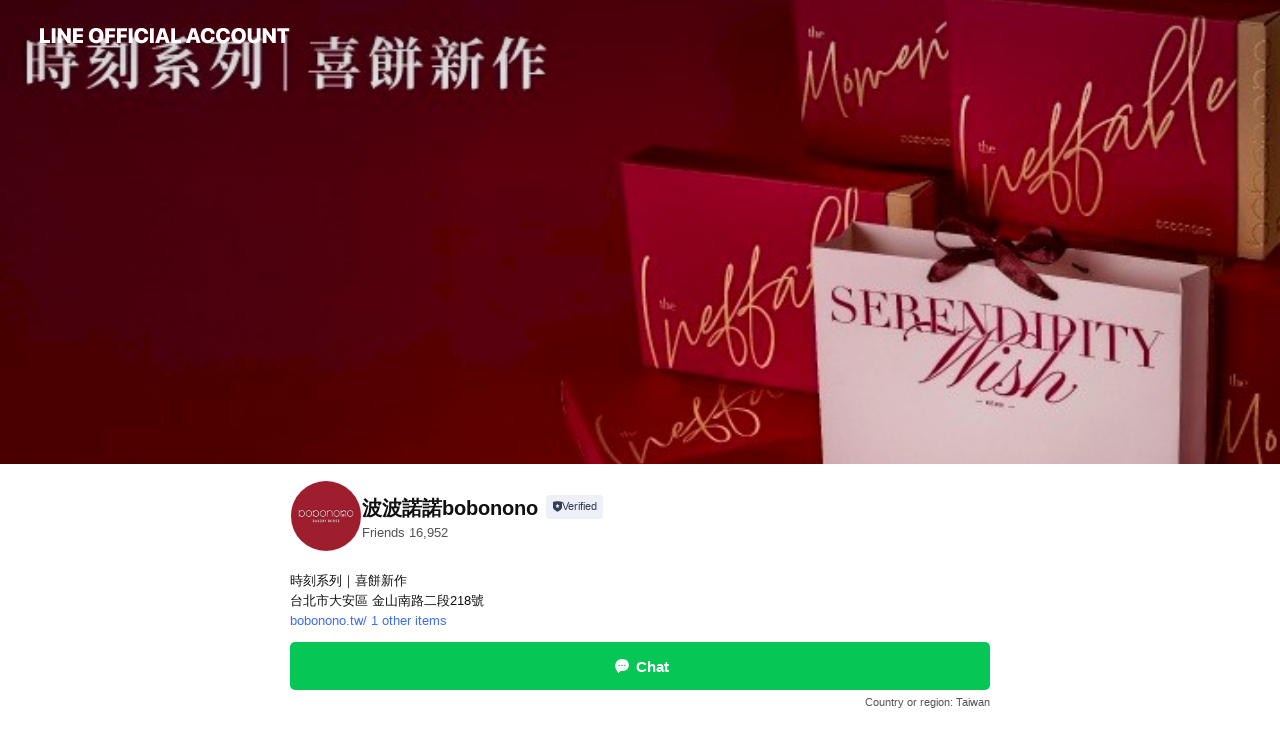

--- FILE ---
content_type: text/html; charset=utf-8
request_url: https://page.line.me/630snsqv
body_size: 15592
content:
<!DOCTYPE html><html lang="en"><script id="oa-script-list" type="application/json">https://page.line-scdn.net/_next/static/chunks/pages/_app-c0b699a9d6347812.js,https://page.line-scdn.net/_next/static/chunks/pages/%5BsearchId%5D-b8e443852bbb5573.js</script><head><meta charSet="UTF-8"/><meta name="viewport" content="width=device-width,initial-scale=1,minimum-scale=1,maximum-scale=1,user-scalable=no,viewport-fit=cover"/><link rel="apple-touch-icon" sizes="180x180" href="https://page.line-scdn.net/favicons/apple-touch-icon.png"/><link rel="icon" type="image/png" sizes="32x32" href="https://page.line-scdn.net/favicons/favicon-32x32.png"/><link rel="icon" type="image/png" sizes="16x16" href="https://page.line-scdn.net/favicons/favicon-16x16.png&quot;"/><link rel="mask-icon" href="https://page.line-scdn.net/favicons/safari-pinned-tab.svg" color="#4ecd00"/><link rel="shortcut icon" href="https://page.line-scdn.net/favicons/favicon.ico"/><meta name="theme-color" content="#ffffff"/><meta property="og:image" content="https://page-share.line.me//%40630snsqv/global/og_image.png?ts=1769758613132"/><meta name="twitter:card" content="summary_large_image"/><link rel="stylesheet" href="https://unpkg.com/swiper@6.8.1/swiper-bundle.min.css"/><title>波波諾諾bobonono | LINE Official Account</title><meta property="og:title" content="波波諾諾bobonono | LINE Official Account"/><meta name="twitter:title" content="波波諾諾bobonono | LINE Official Account"/><link rel="canonical" href="https://page.line.me/630snsqv"/><meta property="line:service_name" content="Official Account"/><meta property="line:sub_title_2" content="106 台北市大安區 金山南路二段218號"/><meta name="description" content="波波諾諾bobonono&#x27;s LINE official account profile page. Add them as a friend for the latest news."/><link rel="preload" as="image" href="https://oa-profile-media.line-scdn.net/0hnWIiiOTQMXh0EC_7_MFOLyJPPwlHcmh8E3c3Tih0JhgSQD5FPh5-TSRJLzMGXH5-FwZ_ZQ5wZyMrS3ZPLQE_TjdsbDcCRzNGAxY4YiRgMxg8ITA/w720" media="(max-width: 360px)"/><link rel="preload" as="image" href="https://oa-profile-media.line-scdn.net/0hnWIiiOTQMXh0EC_7_MFOLyJPPwlHcmh8E3c3Tih0JhgSQD5FPh5-TSRJLzMGXH5-FwZ_ZQ5wZyMrS3ZPLQE_TjdsbDcCRzNGAxY4YiRgMxg8ITA/w960" media="(min-width: 360.1px)"/><meta name="next-head-count" content="20"/><link rel="preload" href="https://page.line-scdn.net/_next/static/css/5066c0effeea9cdd.css" as="style"/><link rel="stylesheet" href="https://page.line-scdn.net/_next/static/css/5066c0effeea9cdd.css" data-n-g=""/><link rel="preload" href="https://page.line-scdn.net/_next/static/css/32cf1b1e6f7e57c2.css" as="style"/><link rel="stylesheet" href="https://page.line-scdn.net/_next/static/css/32cf1b1e6f7e57c2.css" data-n-p=""/><noscript data-n-css=""></noscript><script defer="" nomodule="" src="https://page.line-scdn.net/_next/static/chunks/polyfills-c67a75d1b6f99dc8.js"></script><script src="https://page.line-scdn.net/_next/static/chunks/webpack-53e0f634be95aa19.js" defer=""></script><script src="https://page.line-scdn.net/_next/static/chunks/framework-5d5971fdfab04833.js" defer=""></script><script src="https://page.line-scdn.net/_next/static/chunks/main-34d3f9ccc87faeb3.js" defer=""></script><script src="https://page.line-scdn.net/_next/static/chunks/e893f787-81841bf25f7a5b4d.js" defer=""></script><script src="https://page.line-scdn.net/_next/static/chunks/fd0ff8c8-d43e8626c80b2f59.js" defer=""></script><script src="https://page.line-scdn.net/_next/static/chunks/518-b33b01654ebc3704.js" defer=""></script><script src="https://page.line-scdn.net/_next/static/chunks/421-6db75eee1ddcc32a.js" defer=""></script><script src="https://page.line-scdn.net/_next/static/chunks/35-fb8646fb484f619c.js" defer=""></script><script src="https://page.line-scdn.net/_next/static/chunks/840-7f91c406241fc0b6.js" defer=""></script><script src="https://page.line-scdn.net/_next/static/chunks/137-ae3cbf072ff48020.js" defer=""></script><script src="https://page.line-scdn.net/_next/static/chunks/124-86d261272c7b9cdd.js" defer=""></script><script src="https://page.line-scdn.net/_next/static/chunks/693-01dc988928332a88.js" defer=""></script><script src="https://page.line-scdn.net/_next/static/chunks/716-15a06450f7be7982.js" defer=""></script><script src="https://page.line-scdn.net/_next/static/chunks/155-8eb63f2603fef270.js" defer=""></script><script src="https://page.line-scdn.net/_next/static/bbauL09QAT8MhModpG-Ma/_buildManifest.js" defer=""></script><script src="https://page.line-scdn.net/_next/static/bbauL09QAT8MhModpG-Ma/_ssgManifest.js" defer=""></script></head><body class=""><div id="__next"><div class="wrap main" style="--profile-button-color:#06c755" data-background="true" data-theme="true" data-js-top="true"><header id="header" class="header header_web"><div class="header_wrap"><span class="header_logo"><svg xmlns="http://www.w3.org/2000/svg" fill="none" viewBox="0 0 250 17" class="header_logo_image" role="img" aria-label="LINE OFFICIAL ACCOUNT" title="LINE OFFICIAL ACCOUNT"><path fill="#000" d="M.118 16V1.204H3.88v11.771h6.121V16zm11.607 0V1.204h3.763V16zm6.009 0V1.204h3.189l5.916 8.541h.072V1.204h3.753V16h-3.158l-5.947-8.634h-.072V16zm15.176 0V1.204h10.14v3.025h-6.377V7.15h5.998v2.83h-5.998v2.994h6.378V16zm23.235.267c-4.491 0-7.3-2.943-7.3-7.66v-.02c0-4.707 2.83-7.65 7.3-7.65 4.502 0 7.311 2.943 7.311 7.65v.02c0 4.717-2.8 7.66-7.311 7.66m0-3.118c2.153 0 3.486-1.763 3.486-4.542v-.02c0-2.8-1.363-4.533-3.486-4.533-2.102 0-3.466 1.723-3.466 4.532v.02c0 2.81 1.354 4.543 3.466 4.543M65.291 16V1.204h10.07v3.025h-6.306v3.373h5.732v2.881h-5.732V16zm11.731 0V1.204h10.07v3.025h-6.307v3.373h5.732v2.881h-5.732V16zm11.73 0V1.204h3.764V16zm12.797.267c-4.44 0-7.198-2.84-7.198-7.67v-.01c0-4.83 2.779-7.65 7.198-7.65 3.866 0 6.542 2.481 6.676 5.793v.103h-3.62l-.021-.154c-.235-1.538-1.312-2.625-3.035-2.625-2.06 0-3.363 1.692-3.363 4.522v.01c0 2.861 1.313 4.563 3.374 4.563 1.63 0 2.789-1.015 3.045-2.666l.02-.112h3.62l-.01.112c-.133 3.312-2.84 5.784-6.686 5.784m8.47-.267V1.204h3.763V16zm5.189 0 4.983-14.796h4.604L129.778 16h-3.947l-.923-3.25h-4.83l-.923 3.25zm7.249-11.577-1.6 5.62h3.271l-1.599-5.62zM131.204 16V1.204h3.763v11.771h6.121V16zm14.868 0 4.983-14.796h4.604L160.643 16h-3.948l-.923-3.25h-4.83L150.02 16zm7.249-11.577-1.599 5.62h3.271l-1.6-5.62zm14.653 11.844c-4.44 0-7.198-2.84-7.198-7.67v-.01c0-4.83 2.779-7.65 7.198-7.65 3.866 0 6.542 2.481 6.675 5.793v.103h-3.619l-.021-.154c-.236-1.538-1.312-2.625-3.035-2.625-2.061 0-3.363 1.692-3.363 4.522v.01c0 2.861 1.312 4.563 3.373 4.563 1.631 0 2.789-1.015 3.046-2.666l.02-.112h3.62l-.01.112c-.134 3.312-2.841 5.784-6.686 5.784m15.258 0c-4.44 0-7.198-2.84-7.198-7.67v-.01c0-4.83 2.778-7.65 7.198-7.65 3.866 0 6.542 2.481 6.675 5.793v.103h-3.619l-.021-.154c-.236-1.538-1.312-2.625-3.035-2.625-2.061 0-3.363 1.692-3.363 4.522v.01c0 2.861 1.312 4.563 3.373 4.563 1.631 0 2.789-1.015 3.046-2.666l.02-.112h3.62l-.011.112c-.133 3.312-2.84 5.784-6.685 5.784m15.36 0c-4.491 0-7.3-2.943-7.3-7.66v-.02c0-4.707 2.83-7.65 7.3-7.65 4.502 0 7.311 2.943 7.311 7.65v.02c0 4.717-2.799 7.66-7.311 7.66m0-3.118c2.154 0 3.487-1.763 3.487-4.542v-.02c0-2.8-1.364-4.533-3.487-4.533-2.102 0-3.466 1.723-3.466 4.532v.02c0 2.81 1.354 4.543 3.466 4.543m15.514 3.118c-3.855 0-6.367-2.184-6.367-5.517V1.204h3.763v9.187c0 1.723.923 2.758 2.615 2.758 1.681 0 2.604-1.035 2.604-2.758V1.204h3.763v9.546c0 3.322-2.491 5.517-6.378 5.517M222.73 16V1.204h3.189l5.916 8.541h.072V1.204h3.753V16h-3.158l-5.947-8.634h-.072V16zm18.611 0V4.229h-4.081V1.204h11.915v3.025h-4.081V16z"></path></svg></span></div></header><div class="container"><div data-intersection-target="profileFace" class="_root_f63qr_2 _modeLiffApp_f63qr_155"><div class="_coverImage_f63qr_2"><div data-intersection-target="coverImage" class="_root_1e0fr_1 _black_1e0fr_61"><picture class="_coverPicture_1e0fr_10"><source media="(min-width: 1048px)" srcSet="[data-uri]"/><source media="(min-width: 712px)" srcSet="[data-uri]"/><img class="_coverImage_1e0fr_7" src="[data-uri]" alt="" width="380" height="189"/></picture><img class="_coverImageSpacer_1e0fr_7" src="[data-uri]" alt=""/><div class="_root_qs6hr_1" aria-label="loading"><svg viewBox="0 0 50 50" xmlns="http://www.w3.org/2000/svg" class="_spinner_qs6hr_10" width="50" style="margin-left:-25px;margin-top:-25px"><path d="m9.906 37.346a1.5 1.5 0 0 1 2.321-1.9 16.461 16.461 0 0 0 12.774 6.054c9.112 0 16.5-7.387 16.5-16.5s-7.388-16.5-16.501-16.5a1.5 1.5 0 0 1 0-3c10.77 0 19.5 8.73 19.5 19.5s-8.73 19.5-19.5 19.5a19.46 19.46 0 0 1 -15.095-7.154z" fill="#fff"></path></svg></div></div></div><div class="_account_f63qr_11"><div class="_accountHead_f63qr_16"><div class="_accountHeadIcon_f63qr_22"><a class="_accountHeadIconLink_f63qr_31" href="/630snsqv/profile/img"><div class="_root_19dwp_1"><img class="_thumbnailImage_19dwp_8" src="https://profile.line-scdn.net/0hla_2ui6TM05iSxu3jV1MGV4OPSMVZTUGGn8rfURLbitPLHNPXC8seE4eOCobfiZPXix7exJKbStO/preview" alt="Show profile photo" width="70" height="70"/></div></a></div><div class="_accountHeadContents_f63qr_34"><h1 class="_accountHeadTitle_f63qr_37"><span class="_accountHeadTitleText_f63qr_51">波波諾諾bobonono</span><button type="button" class="_accountHeadBadge_f63qr_54" aria-label="Show account info"><span class="_root_4p75h_1 _typeCertified_4p75h_20"><span class="_icon_4p75h_17"><span role="img" aria-label="Verification status" class="la labs _iconImage_4p75h_17" style="width:11px;aspect-ratio:1;display:inline-grid;place-items:stretch"><svg xmlns="http://www.w3.org/2000/svg" data-laicon-version="10.2" viewBox="0 0 20 20" fill="currentColor"><g transform="translate(-2 -2)"><path d="M12 2.5c-3.7 0-6.7.7-7.8 1-.3.2-.5.5-.5.8v8.9c0 3.2 4.2 6.3 8 8.2.1 0 .2.1.3.1s.2 0 .3-.1c3.9-1.9 8-5 8-8.2V4.3c0-.3-.2-.6-.5-.7-1.1-.3-4.1-1.1-7.8-1.1zm0 4.2 1.2 2.7 2.7.3-1.9 2 .4 2.8-2.4-1.2-2.4 1.3.4-2.8-1.9-2 2.7-.3L12 6.7z"/></g></svg></span></span><span class="_label_4p75h_42">Verified</span></span></button></h1><div class="_accountHeadSubTexts_f63qr_58"><p class="_accountHeadSubText_f63qr_58">Friends<!-- --> <!-- -->16,952</p></div></div></div><div class="_accountInfo_f63qr_73"><p class="_accountInfoText_f63qr_85">時刻系列｜喜餅新作</p><p class="_accountInfoText_f63qr_85">台北市大安區 金山南路二段218號</p><p><a class="_accountInfoWebsiteLink_f63qr_137" href="https://bobonono.tw/"><span class="_accountInfoWebsiteUrl_f63qr_141">bobonono.tw/</span><span class="_accountInfoWebsiteCount_f63qr_147">1 other items</span></a></p></div><div class="_actionButtons_f63qr_152"><div><div class="_root_1nhde_1"><button type="button" class="_button_1nhde_9"><span class="_icon_1nhde_31"><span role="img" class="la lar" style="width:14px;aspect-ratio:1;display:inline-grid;place-items:stretch"><svg xmlns="http://www.w3.org/2000/svg" data-laicon-version="15.0" viewBox="0 0 20 20" fill="currentColor"><g transform="translate(-2 -2)"><path d="M11.8722 10.2255a.9.9 0 1 0 0 1.8.9.9 0 0 0 0-1.8Zm-3.5386 0a.9.9 0 1 0 0 1.8.9.9 0 0 0 0-1.8Zm7.0767 0a.9.9 0 1 0 0 1.8.9.9 0 0 0 0-1.8Z"/><path d="M6.5966 6.374c-1.256 1.2676-1.988 3.1338-1.988 5.5207 0 2.8387 1.6621 5.3506 2.8876 6.8107.6247-.8619 1.6496-1.7438 3.2265-1.7444h.0015l2.2892-.0098h.0028c3.4682 0 6.2909-2.8223 6.2909-6.2904 0-1.9386-.7072-3.4895-1.9291-4.5632C16.1475 5.0163 14.3376 4.37 12.0582 4.37c-2.3602 0-4.2063.7369-5.4616 2.004Zm-.9235-.915C7.2185 3.8991 9.4223 3.07 12.0582 3.07c2.5189 0 4.6585.7159 6.1779 2.051 1.5279 1.3427 2.371 3.2622 2.371 5.5398 0 4.1857-3.4041 7.5896-7.5894 7.5904h-.0015l-2.2892.0098h-.0028c-1.33 0-2.114.9634-2.5516 1.8265l-.4192.8269-.6345-.676c-1.2252-1.3055-3.8103-4.4963-3.8103-8.3437 0-2.6555.8198-4.8767 2.3645-6.4358Z"/></g></svg></span></span><span class="_label_1nhde_14">Chat</span></button></div><div class="_root_1nhde_1"><a role="button" href="https://line.me/R/home/public/main?id=630snsqv&amp;utm_source=businessprofile&amp;utm_medium=action_btn" class="_button_1nhde_9"><span class="_icon_1nhde_31"><span role="img" class="la lar" style="width:14px;aspect-ratio:1;display:inline-grid;place-items:stretch"><svg xmlns="http://www.w3.org/2000/svg" data-laicon-version="15.0" viewBox="0 0 20 20" fill="currentColor"><g transform="translate(-2 -2)"><path d="M6.0001 4.5104a.35.35 0 0 0-.35.35v14.2792a.35.35 0 0 0 .35.35h12a.35.35 0 0 0 .35-.35V4.8604a.35.35 0 0 0-.35-.35h-12Zm-1.65.35c0-.9112.7387-1.65 1.65-1.65h12c.9113 0 1.65.7388 1.65 1.65v14.2792c0 .9113-.7387 1.65-1.65 1.65h-12c-.9113 0-1.65-.7387-1.65-1.65V4.8604Z"/><path d="M15.0534 12.65H8.9468v-1.3h6.1066v1.3Zm0-3.3413H8.9468v-1.3h6.1066v1.3Zm0 6.6827H8.9468v-1.3h6.1066v1.3Z"/></g></svg></span></span><span class="_label_1nhde_14">Posts</span></a></div></div></div></div></div><div class="content"><div class="ldsg-tab plugin_tab" data-flexible="flexible" style="--tab-indicator-position:0px;--tab-indicator-width:0px" id="tablist"><div class="tab-content"><div class="tab-content-inner"><div class="tab-list" role="tablist"><a aria-selected="true" role="tab" class="tab-list-item" tabindex="0"><span class="text">Delivery (store)</span></a><a aria-selected="false" role="tab" class="tab-list-item"><span class="text">Basic info</span></a></div><div class="tab-indicator"></div></div></div></div><section class="section section_delivery" id="plugin-delivery-846881871573692" data-js-plugin="delivery"><h2 class="title_section" data-testid="plugin-header"><span class="title">Delivery (store)</span></h2><div class="delivery_plugin"><div class="banner_area"><p class="inner"><strong class="title">We deliver</strong><span class="text">Please read before ordering.</span><span class="image image_banner_delivery_home"></span></p></div><dl class="list_info"><dt class="title">Hours</dt><dd class="desc"><div class="hour_box"><button type="button" aria-expanded="false" aria-label="View all" class="button_toggle"><span class="current"><span class="day">Fri</span><span class="hour">11:00 - 19:00</span></span></button><div class="hour_list"><div class="hour_item"><span class="day">Sun</span><span class="hour">Closed</span></div><div class="hour_item"><span class="day">Mon</span><span class="hour">Closed</span></div><div class="hour_item"><span class="day">Tue</span><span class="hour">11:00 - 19:00</span></div><div class="hour_item"><span class="day">Wed</span><span class="hour">11:00 - 19:00</span></div><div class="hour_item"><span class="day">Thu</span><span class="hour">11:00 - 19:00</span></div><div class="hour_item is_active"><span class="day">Fri</span><span class="hour">11:00 - 19:00</span></div><div class="hour_item"><span class="day">Sat</span><span class="hour">Closed</span></div></div></div></dd><dt class="title">Time slots</dt><dd class="desc"><div class="hour_box"><span class="memo"> 週二~週五 14時前線上填資料並付款，可當日19時前配達</span></div></dd><dt class="title">Delivery fee</dt><dd class="desc"><em>$160元起，訂購滿 $3,000 即免運</em></dd><dt class="title">Conditions</dt><dd class="desc">Minimum order total<!-- --> <em>$<!-- -->42</em></dd><dt class="title">Delivery areas</dt><dd class="desc">台北市全區 [ 備註 ]，新北市中和區、永和區</dd><dt class="title">Payment</dt><dd class="desc"><span class="payment_list"><span class="payment_item">Credit card</span></span></dd></dl><div class="link_area"><a target="_blank" rel="noopener noreferrer ugc nofollow" href="https://bobonono.tw/getittoday/" class="link"><i class="icon"><svg width="19" height="19" viewBox="0 0 19 19" fill="none" xmlns="http://www.w3.org/2000/svg"><path fill-rule="evenodd" clip-rule="evenodd" d="M9.5 2.18a7.32 7.32 0 100 14.64 7.32 7.32 0 000-14.64zM3.452 7.766A6.294 6.294 0 003.21 9.5c0 .602.084 1.184.242 1.736H6.32A17.222 17.222 0 016.234 9.5c0-.597.03-1.178.086-1.735H3.452zm.396-1.029H6.46c.224-1.303.607-2.422 1.11-3.225a6.309 6.309 0 00-3.722 3.225zm3.51 1.03a15.745 15.745 0 000 3.47h4.284a15.749 15.749 0 000-3.47H7.358zm4.131-1.03H7.511C7.903 4.64 8.707 3.21 9.5 3.21c.793 0 1.597 1.43 1.99 3.526zm1.19 1.03a17.21 17.21 0 010 3.47h2.869A6.292 6.292 0 0015.79 9.5c0-.602-.084-1.184-.242-1.735H12.68zm2.473-1.03H12.54c-.224-1.303-.607-2.422-1.11-3.225a6.308 6.308 0 013.722 3.225zM7.57 15.489a6.309 6.309 0 01-3.722-3.224H6.46c.224 1.303.607 2.421 1.11 3.224zm1.929.301c-.793 0-1.596-1.43-1.99-3.525h3.98c-.394 2.095-1.197 3.525-1.99 3.525zm1.93-.301c.503-.803.886-1.921 1.11-3.224h2.612a6.309 6.309 0 01-3.723 3.224z" fill="#000"></path></svg></i><span class="text">Order page</span></a></div></div></section><section class="section section_info" id="plugin-information-846876472586437" data-js-plugin="information"><h2 class="title_section" data-testid="plugin-header"><span class="title">Basic info</span></h2><div class="basic_info_item info_intro"><i class="icon"><svg width="19" height="19" viewBox="0 0 19 19" fill="none" xmlns="http://www.w3.org/2000/svg"><path fill-rule="evenodd" clip-rule="evenodd" d="M14.25 2.542h-9.5c-.721 0-1.306.584-1.306 1.306v11.304c0 .722.585 1.306 1.306 1.306h9.5c.722 0 1.306-.584 1.306-1.306V3.848c0-.722-.584-1.306-1.306-1.306zM4.75 3.57h9.5c.153 0 .277.124.277.277v11.304a.277.277 0 01-.277.277h-9.5a.277.277 0 01-.277-.277V3.848c0-.153.124-.277.277-.277zm7.167 6.444v-1.03H7.083v1.03h4.834zm0-3.675v1.03H7.083V6.34h4.834zm0 6.32v-1.03H7.083v1.03h4.834z" fill="#000"></path></svg></i>波波諾諾是台灣在地烘焙品牌，專業製作磅蛋糕及手工餅乾。</div><div class="basic_info_item info_url is_selectable"><i class="icon"><svg width="19" height="19" viewBox="0 0 19 19" fill="none" xmlns="http://www.w3.org/2000/svg"><path fill-rule="evenodd" clip-rule="evenodd" d="M9.5 2.18a7.32 7.32 0 100 14.64 7.32 7.32 0 000-14.64zM3.452 7.766A6.294 6.294 0 003.21 9.5c0 .602.084 1.184.242 1.736H6.32A17.222 17.222 0 016.234 9.5c0-.597.03-1.178.086-1.735H3.452zm.396-1.029H6.46c.224-1.303.607-2.422 1.11-3.225a6.309 6.309 0 00-3.722 3.225zm3.51 1.03a15.745 15.745 0 000 3.47h4.284a15.749 15.749 0 000-3.47H7.358zm4.131-1.03H7.511C7.903 4.64 8.707 3.21 9.5 3.21c.793 0 1.597 1.43 1.99 3.526zm1.19 1.03a17.21 17.21 0 010 3.47h2.869A6.292 6.292 0 0015.79 9.5c0-.602-.084-1.184-.242-1.735H12.68zm2.473-1.03H12.54c-.224-1.303-.607-2.422-1.11-3.225a6.308 6.308 0 013.722 3.225zM7.57 15.489a6.309 6.309 0 01-3.722-3.224H6.46c.224 1.303.607 2.421 1.11 3.224zm1.929.301c-.793 0-1.596-1.43-1.99-3.525h3.98c-.394 2.095-1.197 3.525-1.99 3.525zm1.93-.301c.503-.803.886-1.921 1.11-3.224h2.612a6.309 6.309 0 01-3.723 3.224z" fill="#000"></path></svg></i><a class="account_info_website_link" href="https://bobonono.tw/"><span class="account_info_website_url">bobonono.tw/</span><span class="account_info_website_count">1 other items</span></a></div><div class="basic_info_item place_map" data-js-access="true"><div class="map_area"><a target="_blank" rel="noopener" href="https://www.google.com/maps/search/?api=1&amp;query=25.027731%2C121.5257996"><img src="https://maps.googleapis.com/maps/api/staticmap?key=AIzaSyCmbTfxB3uMZpzVX9NYKqByC1RRi2jIjf0&amp;channel=Line_Account&amp;scale=2&amp;size=400x200&amp;center=25.027831%2C121.5257996&amp;markers=scale%3A2%7Cicon%3Ahttps%3A%2F%2Fpage.line-scdn.net%2F_%2Fimages%2FmapPin.v1.png%7C25.027731%2C121.5257996&amp;language=en&amp;region=&amp;signature=vnPf_t3jgPnz0h2Z40wxAo2Mosg%3D" alt=""/></a></div><div class="map_text"><i class="icon"><svg width="19" height="19" viewBox="0 0 19 19" fill="none" xmlns="http://www.w3.org/2000/svg"><path fill-rule="evenodd" clip-rule="evenodd" d="M9.731 1.864l-.23-.004a6.308 6.308 0 00-4.853 2.266c-2.155 2.565-1.9 6.433.515 8.857a210.37 210.37 0 013.774 3.911.772.772 0 001.13 0l.942-.996a182.663 182.663 0 012.829-2.916c2.413-2.422 2.67-6.29.515-8.855a6.308 6.308 0 00-4.622-2.263zm-.23 1.026a5.28 5.28 0 014.064 1.9c1.805 2.147 1.588 5.413-.456 7.466l-.452.456a209.82 209.82 0 00-2.87 2.98l-.285.3-1.247-1.31a176.87 176.87 0 00-2.363-2.425c-2.045-2.053-2.261-5.32-.456-7.468a5.28 5.28 0 014.064-1.9zm0 3.289a2.004 2.004 0 100 4.008 2.004 2.004 0 000-4.008zm0 1.029a.975.975 0 110 1.95.975.975 0 010-1.95z" fill="#000"></path></svg></i><div class="map_title_area"><strong class="map_title">106 台北市大安區 金山南路二段218號</strong><button type="button" class="button_copy" aria-label="Copy"><i class="icon_copy"><svg width="16" height="16" xmlns="http://www.w3.org/2000/svg" data-laicon-version="15" viewBox="0 0 24 24"><path d="M3.2 3.05a.65.65 0 01.65-.65h12.99a.65.65 0 01.65.65V6.5h-1.3V3.7H4.5v13.28H7v1.3H3.85a.65.65 0 01-.65-.65V3.05z"></path><path d="M6.52 6.36a.65.65 0 01.65-.65h12.98a.65.65 0 01.65.65V17.5l-4.1 4.1H7.17a.65.65 0 01-.65-.65V6.36zm1.3.65V20.3h8.34l3.34-3.34V7.01H7.82z"></path><path d="M14.13 10.19H9.6v-1.3h4.53v1.3zm0 2.2H9.6v-1.3h4.53v1.3zm1.27 3.81h5.4v1.3h-4.1v4.1h-1.3v-5.4z"></path></svg></i></button></div></div></div><div class="basic_info_item info_delivery"><i class="icon"><svg width="19" height="19" viewBox="0 0 19 19" fill="none" xmlns="http://www.w3.org/2000/svg"><path fill-rule="evenodd" clip-rule="evenodd" d="M5.786 3.01a3.066 3.066 0 00-.514 6.088v6.892H6.3V9.098a3.066 3.066 0 00-.515-6.088zm0 1.029a2.036 2.036 0 110 4.073 2.036 2.036 0 010-4.073zm5.392 2.037V3.525h-1.03v2.55l.004.158A3.067 3.067 0 0012.7 9.098v6.892h1.03V9.098a3.066 3.066 0 002.55-3.022V3.525h-1.03v2.55l-.004.13a2.038 2.038 0 01-1.518 1.841V3.525H12.7v4.521a2.037 2.037 0 01-1.521-1.97z" fill="#000"></path></svg></i>Delivery available</div></section><div class="go_top"><a class="btn_top"><span class="icon"><svg xmlns="http://www.w3.org/2000/svg" width="10" height="11" viewBox="0 0 10 11"><g fill="#111"><path d="M1.464 6.55L.05 5.136 5 .186 6.414 1.6z"></path><path d="M9.95 5.136L5 .186 3.586 1.6l4.95 4.95z"></path><path d="M6 1.507H4v9.259h2z"></path></g></svg></span><span class="text">Top</span></a></div></div></div><div id="footer" class="footer"><div class="account_info"><span class="text">@bobonono</span></div><div class="provider_info"><span class="text">© LY Corporation</span><div class="link_group"><a data-testid="link-with-next" class="link" href="/630snsqv/report">Report</a><a target="_self" rel="noopener" href="https://liff.line.me/1654867680-wGKa63aV/?utm_source=LINE&amp;utm_medium=referral&amp;utm_campaign=oa_profile_footer" class="link">Other official accounts</a></div></div></div><div class="floating_bar is_active"><div class="floating_button is_active"><a target="_blank" rel="noopener" data-js-chat-button="true" class="button_profile"><button type="button" class="button button_chat"><div class="button_content"><i class="icon"><svg xmlns="http://www.w3.org/2000/svg" width="39" height="38" viewBox="0 0 39 38"><path fill="#3C3E43" d="M24.89 19.19a1.38 1.38 0 11-.003-2.76 1.38 1.38 0 01.004 2.76m-5.425 0a1.38 1.38 0 110-2.76 1.38 1.38 0 010 2.76m-5.426 0a1.38 1.38 0 110-2.76 1.38 1.38 0 010 2.76m5.71-13.73c-8.534 0-13.415 5.697-13.415 13.532 0 7.834 6.935 13.875 6.935 13.875s1.08-4.113 4.435-4.113c1.163 0 2.147-.016 3.514-.016 6.428 0 11.64-5.211 11.64-11.638 0-6.428-4.573-11.64-13.108-11.64"></path></svg><svg width="20" height="20" viewBox="0 0 20 20" fill="none" xmlns="http://www.w3.org/2000/svg"><path fill-rule="evenodd" clip-rule="evenodd" d="M2.792 9.92c0-4.468 2.862-7.355 7.291-7.355 4.329 0 7.124 2.483 7.124 6.326a6.332 6.332 0 01-6.325 6.325l-1.908.008c-1.122 0-1.777.828-2.129 1.522l-.348.689-.53-.563c-1.185-1.264-3.175-3.847-3.175-6.953zm5.845 1.537h.834V7.024h-.834v1.8H7.084V7.046h-.833v4.434h.833V9.658h1.553v1.8zm4.071-4.405h.834v2.968h-.834V7.053zm-2.09 4.395h.833V8.48h-.834v2.967zm.424-3.311a.542.542 0 110-1.083.542.542 0 010 1.083zm1.541 2.77a.542.542 0 101.084 0 .542.542 0 00-1.084 0z" fill="#fff"></path></svg></i><span class="text">Chat</span></div></button></a></div><div class="region_area">Country or region:<!-- --> <!-- -->Taiwan</div></div></div></div><script src="https://static.line-scdn.net/liff/edge/versions/2.27.1/sdk.js"></script><script src="https://static.line-scdn.net/uts/edge/stable/uts.js"></script><script id="__NEXT_DATA__" type="application/json">{"props":{"pageProps":{"initialDataString":"{\"lang\":\"en\",\"origin\":\"web\",\"opener\":{},\"device\":\"Desktop\",\"lineAppVersion\":\"\",\"requestedSearchId\":\"630snsqv\",\"openQrModal\":false,\"isBusinessAccountLineMeDomain\":false,\"account\":{\"accountInfo\":{\"id\":\"266392621399143\",\"provider\":{\"isCertificated\":false,\"name\":\"陳泰安\"},\"countryCode\":\"TW\",\"managingCountryCode\":\"TW\",\"basicSearchId\":\"@630snsqv\",\"premiumSearchId\":\"@bobonono\",\"subPageId\":\"266392621399144\",\"profileConfig\":{\"activateSearchId\":true,\"activateFollowerCount\":true},\"shareInfoImage\":\"https://page-share.line.me//%40630snsqv/global/og_image.png?ts=1769758613132\",\"friendCount\":16952},\"profile\":{\"type\":\"basic\",\"name\":\"波波諾諾bobonono\",\"badgeType\":\"certified\",\"profileImg\":{\"original\":\"https://profile.line-scdn.net/0hla_2ui6TM05iSxu3jV1MGV4OPSMVZTUGGn8rfURLbitPLHNPXC8seE4eOCobfiZPXix7exJKbStO\",\"thumbs\":{\"xSmall\":\"https://profile.line-scdn.net/0hla_2ui6TM05iSxu3jV1MGV4OPSMVZTUGGn8rfURLbitPLHNPXC8seE4eOCobfiZPXix7exJKbStO/preview\",\"small\":\"https://profile.line-scdn.net/0hla_2ui6TM05iSxu3jV1MGV4OPSMVZTUGGn8rfURLbitPLHNPXC8seE4eOCobfiZPXix7exJKbStO/preview\",\"mid\":\"https://profile.line-scdn.net/0hla_2ui6TM05iSxu3jV1MGV4OPSMVZTUGGn8rfURLbitPLHNPXC8seE4eOCobfiZPXix7exJKbStO/preview\",\"large\":\"https://profile.line-scdn.net/0hla_2ui6TM05iSxu3jV1MGV4OPSMVZTUGGn8rfURLbitPLHNPXC8seE4eOCobfiZPXix7exJKbStO/preview\",\"xLarge\":\"https://profile.line-scdn.net/0hla_2ui6TM05iSxu3jV1MGV4OPSMVZTUGGn8rfURLbitPLHNPXC8seE4eOCobfiZPXix7exJKbStO/preview\",\"xxLarge\":\"https://profile.line-scdn.net/0hla_2ui6TM05iSxu3jV1MGV4OPSMVZTUGGn8rfURLbitPLHNPXC8seE4eOCobfiZPXix7exJKbStO/preview\"}},\"bgImg\":{\"original\":\"https://oa-profile-media.line-scdn.net/0hnWIiiOTQMXh0EC_7_MFOLyJPPwlHcmh8E3c3Tih0JhgSQD5FPh5-TSRJLzMGXH5-FwZ_ZQ5wZyMrS3ZPLQE_TjdsbDcCRzNGAxY4YiRgMxg8ITA\",\"thumbs\":{\"xSmall\":\"https://oa-profile-media.line-scdn.net/0hnWIiiOTQMXh0EC_7_MFOLyJPPwlHcmh8E3c3Tih0JhgSQD5FPh5-TSRJLzMGXH5-FwZ_ZQ5wZyMrS3ZPLQE_TjdsbDcCRzNGAxY4YiRgMxg8ITA/w120\",\"small\":\"https://oa-profile-media.line-scdn.net/0hnWIiiOTQMXh0EC_7_MFOLyJPPwlHcmh8E3c3Tih0JhgSQD5FPh5-TSRJLzMGXH5-FwZ_ZQ5wZyMrS3ZPLQE_TjdsbDcCRzNGAxY4YiRgMxg8ITA/w240\",\"mid\":\"https://oa-profile-media.line-scdn.net/0hnWIiiOTQMXh0EC_7_MFOLyJPPwlHcmh8E3c3Tih0JhgSQD5FPh5-TSRJLzMGXH5-FwZ_ZQ5wZyMrS3ZPLQE_TjdsbDcCRzNGAxY4YiRgMxg8ITA/w480\",\"large\":\"https://oa-profile-media.line-scdn.net/0hnWIiiOTQMXh0EC_7_MFOLyJPPwlHcmh8E3c3Tih0JhgSQD5FPh5-TSRJLzMGXH5-FwZ_ZQ5wZyMrS3ZPLQE_TjdsbDcCRzNGAxY4YiRgMxg8ITA/w720\",\"xLarge\":\"https://oa-profile-media.line-scdn.net/0hnWIiiOTQMXh0EC_7_MFOLyJPPwlHcmh8E3c3Tih0JhgSQD5FPh5-TSRJLzMGXH5-FwZ_ZQ5wZyMrS3ZPLQE_TjdsbDcCRzNGAxY4YiRgMxg8ITA/w960\",\"xxLarge\":\"https://oa-profile-media.line-scdn.net/0hnWIiiOTQMXh0EC_7_MFOLyJPPwlHcmh8E3c3Tih0JhgSQD5FPh5-TSRJLzMGXH5-FwZ_ZQ5wZyMrS3ZPLQE_TjdsbDcCRzNGAxY4YiRgMxg8ITA/w2400\"}},\"btnList\":[{\"type\":\"chat\",\"color\":\"#3c3e43\",\"chatReplyTimeDisplay\":false},{\"type\":\"home\",\"color\":\"#3c3e43\"}],\"buttonColor\":\"#06c755\",\"info\":{\"statusMsg\":\"時刻系列｜喜餅新作\",\"basicInfo\":{\"description\":\"波波諾諾是台灣在地烘焙品牌，專業製作磅蛋糕及手工餅乾。\",\"id\":\"846876472586437\"}},\"oaCallable\":false,\"floatingBarMessageList\":[],\"actionButtonServiceUrls\":[{\"buttonType\":\"HOME\",\"url\":\"https://line.me/R/home/public/main?id=630snsqv\"}],\"displayInformation\":{\"workingTime\":null,\"budget\":null,\"callType\":null,\"oaCallable\":false,\"oaCallAnyway\":false,\"tel\":null,\"website\":null,\"address\":null,\"newAddress\":{\"postalCode\":\"106\",\"provinceName\":null,\"cityName\":\"台北市大安區\",\"baseAddress\":\"金山南路二段218號\",\"detailAddress\":null,\"lat\":25.027731,\"lng\":121.5257996},\"oldAddressDeprecated\":true}},\"pluginList\":[{\"type\":\"delivery\",\"id\":\"846881871573692\",\"content\":{\"businessHours\":{\"0\":[],\"1\":[],\"2\":[{\"start\":{\"hour\":11,\"minute\":0},\"end\":{\"hour\":19,\"minute\":0}}],\"3\":[{\"start\":{\"hour\":11,\"minute\":0},\"end\":{\"hour\":19,\"minute\":0}}],\"4\":[{\"start\":{\"hour\":11,\"minute\":0},\"end\":{\"hour\":19,\"minute\":0}}],\"5\":[{\"start\":{\"hour\":11,\"minute\":0},\"end\":{\"hour\":19,\"minute\":0}}],\"6\":[]},\"businessHoursMemo\":\"\",\"deliveryHoursMemo\":\" 週二~週五 14時前線上填資料並付款，可當日19時前配達\",\"deliveryCondition\":{\"minOrderAmount\":42},\"deliveryFee\":\"$160元起，訂購滿 $3,000 即免運\",\"deliveryArea\":\"台北市全區 [ 備註 ]，新北市中和區、永和區\",\"paymentList\":[\"cards\"],\"oaCallable\":false,\"contact\":{\"callType\":\"none\",\"externalURL\":\"https://bobonono.tw/getittoday/\"},\"currencyCode\":\"TWD\"}},{\"type\":\"information\",\"id\":\"846876472586437\",\"content\":{\"introduction\":\"波波諾諾是台灣在地烘焙品牌，專業製作磅蛋糕及手工餅乾。\",\"callType\":\"none\",\"oaCallable\":false,\"webSites\":{\"items\":[{\"title\":\"WebSite\",\"url\":\"https://bobonono.tw/\"},{\"title\":\"Shop\",\"url\":\"https://shop.bobonono.com.tw/categories/allproucts\"}]},\"access\":{\"nearestStationList\":[],\"address\":{\"postalCode\":\"106\",\"detail\":\"台北市大安區 金山南路二段218號\"},\"coordinates\":{\"lat\":25.027731,\"lng\":121.5257996},\"mapUrl\":\"https://maps.googleapis.com/maps/api/staticmap?key=AIzaSyCmbTfxB3uMZpzVX9NYKqByC1RRi2jIjf0\u0026channel=Line_Account\u0026scale=2\u0026size=400x200\u0026center=25.027831%2C121.5257996\u0026markers=scale%3A2%7Cicon%3Ahttps%3A%2F%2Fpage.line-scdn.net%2F_%2Fimages%2FmapPin.v1.png%7C25.027731%2C121.5257996\u0026language=en\u0026region=\u0026signature=vnPf_t3jgPnz0h2Z40wxAo2Mosg%3D\"}}},{\"type\":\"recommendation\",\"id\":\"RecommendationPlugin\",\"content\":{\"i2i\":{\"itemList\":[],\"recommendationCreatedDate\":\"\"}}}]},\"userRelation\":{\"friendshipType\":\"unknown\",\"favorite\":\"unknown\"}}","lang":"en","bodyAttributes":"","i18n":null}},"page":"/[searchId]","query":{"searchId":"630snsqv"},"buildId":"bbauL09QAT8MhModpG-Ma","assetPrefix":"https://page.line-scdn.net","isFallback":false,"appGip":true,"scriptLoader":[]}</script></body></html>